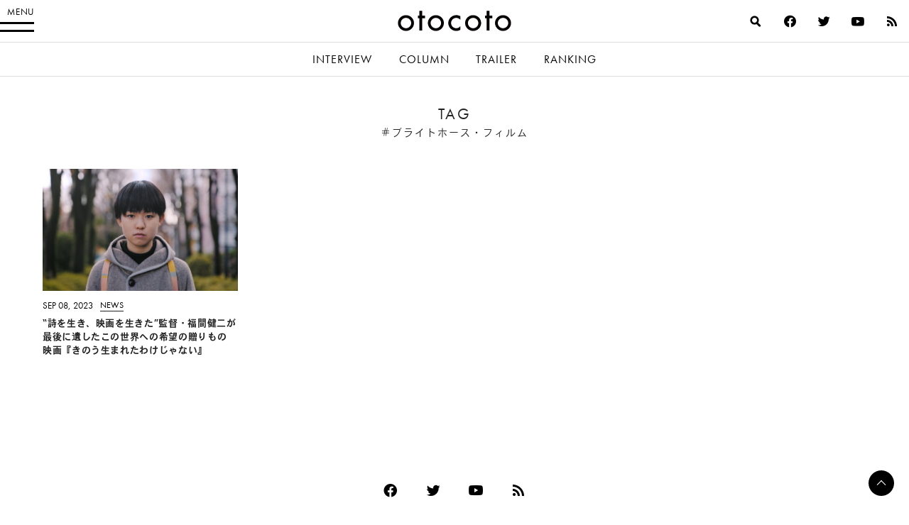

--- FILE ---
content_type: text/html; charset=UTF-8
request_url: https://otocoto.jp/tag/brlghthorsefilm_b/
body_size: 10663
content:
<!doctype html>
<html lang="ja" id="html" class="no-js">


<head>
    <meta charset="utf-8">

        <meta http-equiv="X-UA-Compatible" content="IE=edge">

    <title>ブライトホース・フィルム アーカイブ - otocoto | こだわりの映画エンタメサイト</title>

        <meta name="HandheldFriendly" content="True">
        <meta name="viewport" content="user-scalable=no, width=device-width, initial-scale=1, maximum-scale=1"/>

        <link rel="apple-touch-icon" href="https://otocoto.jp/wp-content/themes/otocoto03/library/images/apple-touch-icon.png">
    <link rel="icon" href="https://otocoto.jp/wp-content/themes/otocoto03/favicon.png">
    <!--[if IE]>
			<link rel="shortcut icon" href="https://otocoto.jp/wp-content/themes/otocoto03/favicon.ico">
		<![endif]-->
        <meta name="msapplication-TileColor" content="#ffffff">
    <meta name="msapplication-TileImage" content="https://otocoto.jp/wp-content/themes/otocoto03/library/images/win8-tile-icon.png">
    <meta name="theme-color" content="#ffffff">

    <link rel="pingback" href="https://otocoto.jp/xmlrpc.php">

    <script>
      document.documentElement.className =
        document.documentElement.className.replace("no-js","js");
      function isMobileDevice() {
        const mobileRegex = /Android|webOS|iPhone|iPad|iPod|BlackBerry|IEMobile|Opera Mini/i;
        return mobileRegex.test(navigator.userAgent);
      }
      var plfile = isMobileDevice() ? "/playlist_smt.m3u8" : "/playlist_pc.m3u8";
    </script>

    

    
        <meta name='robots' content='index, follow, max-image-preview:large, max-snippet:-1, max-video-preview:-1' />

	<!-- This site is optimized with the Yoast SEO plugin v23.1 - https://yoast.com/wordpress/plugins/seo/ -->
	<link rel="canonical" href="https://otocoto.jp/tag/brlghthorsefilm_b/" />
	<meta property="og:locale" content="ja_JP" />
	<meta property="og:type" content="article" />
	<meta property="og:title" content="ブライトホース・フィルム アーカイブ - otocoto | こだわりの映画エンタメサイト" />
	<meta property="og:url" content="https://otocoto.jp/tag/brlghthorsefilm_b/" />
	<meta property="og:site_name" content="otocoto | こだわりの映画エンタメサイト" />
	<meta name="twitter:card" content="summary_large_image" />
	<script type="application/ld+json" class="yoast-schema-graph">{"@context":"https://schema.org","@graph":[{"@type":"CollectionPage","@id":"https://otocoto.jp/tag/brlghthorsefilm_b/","url":"https://otocoto.jp/tag/brlghthorsefilm_b/","name":"ブライトホース・フィルム アーカイブ - otocoto | こだわりの映画エンタメサイト","isPartOf":{"@id":"https://otocoto.jp/#website"},"primaryImageOfPage":{"@id":"https://otocoto.jp/tag/brlghthorsefilm_b/#primaryimage"},"image":{"@id":"https://otocoto.jp/tag/brlghthorsefilm_b/#primaryimage"},"thumbnailUrl":"https://cdn.otocoto.jp/wp-content/uploads/2023/09/cdd84ea9765a3948183333106cb2f6d6-1.jpg","breadcrumb":{"@id":"https://otocoto.jp/tag/brlghthorsefilm_b/#breadcrumb"},"inLanguage":"ja"},{"@type":"ImageObject","inLanguage":"ja","@id":"https://otocoto.jp/tag/brlghthorsefilm_b/#primaryimage","url":"https://cdn.otocoto.jp/wp-content/uploads/2023/09/cdd84ea9765a3948183333106cb2f6d6-1.jpg","contentUrl":"https://cdn.otocoto.jp/wp-content/uploads/2023/09/cdd84ea9765a3948183333106cb2f6d6-1.jpg","width":1152,"height":768},{"@type":"BreadcrumbList","@id":"https://otocoto.jp/tag/brlghthorsefilm_b/#breadcrumb","itemListElement":[{"@type":"ListItem","position":1,"name":"Home","item":"https://otocoto.jp/"},{"@type":"ListItem","position":2,"name":"ブライトホース・フィルム"}]},{"@type":"WebSite","@id":"https://otocoto.jp/#website","url":"https://otocoto.jp/","name":"otocoto | こだわりの映画エンタメサイト","description":"otocoto(オトコト)は、こだわりのある&quot;大人のための映画エンタメ&quot;メディアです。","potentialAction":[{"@type":"SearchAction","target":{"@type":"EntryPoint","urlTemplate":"https://otocoto.jp/?s={search_term_string}"},"query-input":"required name=search_term_string"}],"inLanguage":"ja"}]}</script>
	<!-- / Yoast SEO plugin. -->


<link rel='dns-prefetch' href='//ajax.googleapis.com' />
<link rel="alternate" type="application/rss+xml" title="otocoto | こだわりの映画エンタメサイト &raquo; フィード" href="https://otocoto.jp/feed/" />
<link rel="alternate" type="application/rss+xml" title="otocoto | こだわりの映画エンタメサイト &raquo; コメントフィード" href="https://otocoto.jp/comments/feed/" />
<link rel="alternate" type="application/rss+xml" title="otocoto | こだわりの映画エンタメサイト &raquo; ブライトホース・フィルム タグのフィード" href="https://otocoto.jp/tag/brlghthorsefilm_b/feed/" />
<link rel='stylesheet' id='wp-block-library-css' href='https://otocoto.jp/wp-includes/css/dist/block-library/style.min.css' type='text/css' media='all' />
<style id='cgb-conversation-block-style-inline-css' type='text/css'>


</style>
<style id='cgb-conversation-content-block-style-inline-css' type='text/css'>


</style>
<style id='cgb-info-block-style-inline-css' type='text/css'>
.wp-block-cgb-info-block{border:.25rem solid #292929;border-left:0;border-right:0;margin-bottom:2.2rem;padding:1rem 0}.wp-block-cgb-info-block .wpb-info-block-title{font-size:1.5625rem;font-weight:700;width:100%}.wp-block-cgb-info-block .wpb-info-inner{display:flex;flex-wrap:wrap;justify-content:space-between;margin:1rem 0 0}.wp-block-cgb-info-block .wpb-info-image{line-height:1;width:35%}.wp-block-cgb-info-block .wpb-info-image .editor-block-list__layout,.wp-block-cgb-info-block .wpb-info-image img{margin:0}.wp-block-cgb-info-block .wpb-info-image .editor-block-list__block-edit{margin-top:0}.wp-block-cgb-info-block .wpb-info-content-wrapper{width:61%}.wp-block-cgb-info-block .wpb-info-title{font-size:1.0625rem;font-weight:700;margin-bottom:1rem}.wp-block-cgb-info-block .wpb-info-content p{font-size:.8125rem}

</style>
<style id='cgb-info-content-block-style-inline-css' type='text/css'>


</style>
<style id='cgb-info-image-block-style-inline-css' type='text/css'>


</style>
<style id='cgb-info-multiple-block-style-inline-css' type='text/css'>
.wp-block-cgb-info-multiple-block{border:.25rem solid #292929;border-left:0;border-right:0;margin-bottom:2.2rem;padding:1rem 0}.wp-block-cgb-info-multiple-block .wp-block-cgb-info-block{border:0;margin-bottom:0;padding:0}

</style>
<style id='cgb-lede-block-style-inline-css' type='text/css'>


</style>
<style id='acf-slider-gallery-style-inline-css' type='text/css'>
.wp-block-slider-gallery{position:relative;margin:3rem 0}.wp-block-slider-gallery .swiper-slide{position:relative;margin:0}.wp-block-slider-gallery .swiper-slide:before{content:"";padding-top:100%;display:block}.wp-block-slider-gallery .swiper-slide>a,.wp-block-slider-gallery .swiper-slide>div{position:absolute;width:100%;height:100%;top:0;left:0}.wp-block-slider-gallery .swiper-slide img{display:block;width:100%;height:100%;-o-object-fit:cover;object-fit:cover;margin:0}.wp-block-slider-gallery .swiper-controls{display:-webkit-box;display:-ms-flexbox;display:flex;-webkit-box-pack:justify;-ms-flex-pack:justify;justify-content:space-between;-webkit-box-align:center;-ms-flex-align:center;align-items:center;max-width:240px;margin:0 auto;padding:8px 0}.wp-block-slider-gallery .swiper-pagination{position:static;font-weight:700;font-family:futura-pt,heisei-kaku-gothic-std,"游ゴシック","Yu Gothic","游ゴシック体","YuGothic","Helvetica Neue",Helvetica,Arial,"ヒラギノ角ゴ ProN W3","ヒラギノ角ゴ Pro W3","Hiragino Kaku Gothic Pro","メイリオ",Meiryo,Osaka,"ＭＳ Ｐゴシック","MS PGothic",sans-serif,heisei-kaku-gothic-std,"游ゴシック","Yu Gothic","游ゴシック体","YuGothic","Helvetica Neue",Helvetica,Arial,"ヒラギノ角ゴ ProN W3","ヒラギノ角ゴ Pro W3","Hiragino Kaku Gothic Pro","メイリオ",Meiryo,Osaka,"ＭＳ Ｐゴシック","MS PGothic",sans-serif;-webkit-font-smoothing:antialiased;-moz-osx-font-smoothing:grayscale;font-size:14px;letter-spacing:.06em}.wp-block-slider-gallery .swiper-pagination span{padding:0 4px}.wp-block-slider-gallery .swiper-button-next,.wp-block-slider-gallery .swiper-button-prev{position:relative;top:auto;left:auto;right:auto;width:3rem;height:3rem;min-width:3rem;cursor:pointer;outline:none;z-index:1;margin:0;-webkit-transition:opacity .5s ease;transition:opacity .5s ease;background:0}.wp-block-slider-gallery .swiper-button-next:after,.wp-block-slider-gallery .swiper-button-prev:after{content:"";position:absolute;width:.625rem;height:.625rem;display:block;border:.125rem solid #000;top:50%}.wp-block-slider-gallery .swiper-button-next:hover,.wp-block-slider-gallery .swiper-button-prev:hover{opacity:.5}.wp-block-slider-gallery .swiper-button-next.swiper-button-disabled,.wp-block-slider-gallery .swiper-button-prev.swiper-button-disabled{opacity:.25}.wp-block-slider-gallery .swiper-button-prev{left:0}.wp-block-slider-gallery .swiper-button-prev:after{-webkit-transform:translateY(-50%) rotate(-45deg);transform:translateY(-50%) rotate(-45deg);border-right:0;border-bottom:0;left:1rem}.wp-block-slider-gallery .swiper-button-next{right:0}.wp-block-slider-gallery .swiper-button-next:after{-webkit-transform:translateY(-50%) rotate(45deg);transform:translateY(-50%) rotate(45deg);border-left:0;border-bottom:0;right:1rem}.wp-block-slider-gallery.aspect-ratio-1-1 .swiper-slide:before{padding-top:100%}.wp-block-slider-gallery.aspect-ratio-3-2 .swiper-slide:before{padding-top:66.666%}.wp-block-slider-gallery.aspect-ratio-16-9 .swiper-slide:before{padding-top:56.25%}.wp-block-slider-gallery figcaption{background:-webkit-gradient(linear, left bottom, left top, from(rgba(0, 0, 0, 0.7)), color-stop(50%, rgba(0, 0, 0, 0.3)), to(transparent));background:linear-gradient(0deg, rgba(0, 0, 0, 0.7), rgba(0, 0, 0, 0.3) 50%, transparent);bottom:0;color:#fff;font-size:12px;line-height:1.3;left:0;max-height:60%;overflow:auto;padding:18px 8px 6px;position:absolute;text-align:center;width:100%;-webkit-box-sizing:border-box;box-sizing:border-box}.wp-block-slider-gallery .no-contents{background-color:#f4f4f4;display:-webkit-box;display:-ms-flexbox;display:flex;-webkit-box-align:center;-ms-flex-align:center;align-items:center;-webkit-box-pack:center;-ms-flex-pack:center;justify-content:center;padding:30px;font-size:13px}.wp-block-slider-gallery .no-contents div{text-align:left}.wp-block-slider-gallery.is-preview .swiper-wrapper{pointer-events:none}

</style>
<style id='acf-selected-posts-style-inline-css' type='text/css'>
.wp-block-selected-posts{margin:0 0 2.625rem 0}.wp-block-selected-posts .post-list-selected .post-list-item{display:block;margin:0 0 40px;text-decoration:none}.wp-block-selected-posts .post-list-selected .post-list-item .post-image{display:block;position:relative;overflow:hidden;-webkit-user-select:none;-moz-user-select:none;-ms-user-select:none;user-select:none;-webkit-tap-highlight-color:rgba(0,0,0,.1)}.wp-block-selected-posts .post-list-selected .post-list-item .post-image:after{content:" ";display:block;padding-top:62.5%}.wp-block-selected-posts .post-list-selected .post-list-item .post-image img{height:100%;width:100%;display:block;margin:0;position:absolute;top:0;left:0;background:#e1e1e1;-webkit-transition:-webkit-transform 1s ease;transition:-webkit-transform 1s ease;transition:transform 1s ease;transition:transform 1s ease, -webkit-transform 1s ease;-webkit-transform-origin:0 0;transform-origin:0 0}.wp-block-selected-posts .post-list-selected .post-list-item .post-image img.img-contain{-o-object-fit:contain;object-fit:contain}.wp-block-selected-posts .post-list-selected .post-list-item .post-image img.img-cover{-o-object-fit:cover;object-fit:cover}.wp-block-selected-posts .post-list-selected .post-list-item .post-info{padding-top:15px}.wp-block-selected-posts .post-list-selected .post-list-item .post-info .infoheader{margin-bottom:10px;line-height:1}.wp-block-selected-posts .post-list-selected .post-list-item .post-info .infoheader .posttype{color:#000;text-transform:uppercase;display:inline-block;vertical-align:text-bottom;font-weight:400;font-family:futura-pt,heisei-kaku-gothic-std,"游ゴシック","Yu Gothic","游ゴシック体","YuGothic","Helvetica Neue",Helvetica,Arial,"ヒラギノ角ゴ ProN W3","ヒラギノ角ゴ Pro W3","Hiragino Kaku Gothic Pro","メイリオ",Meiryo,Osaka,"ＭＳ Ｐゴシック","MS PGothic",sans-serif,heisei-kaku-gothic-std,"游ゴシック","Yu Gothic","游ゴシック体","YuGothic","Helvetica Neue",Helvetica,Arial,"ヒラギノ角ゴ ProN W3","ヒラギノ角ゴ Pro W3","Hiragino Kaku Gothic Pro","メイリオ",Meiryo,Osaka,"ＭＳ Ｐゴシック","MS PGothic",sans-serif;-webkit-font-smoothing:antialiased;-moz-osx-font-smoothing:grayscale;font-size:12px;position:relative;-webkit-transition:color .4s ease;transition:color .4s ease}.wp-block-selected-posts .post-list-selected .post-list-item .post-info .infoheader .posttype:after{content:"";display:block;position:absolute;bottom:-3px;height:1px;width:100%;background:#232323}.wp-block-selected-posts .post-list-selected .post-list-item .post-info .title{font-size:15px;line-height:1.8;margin:0 0 20px}.wp-block-selected-posts .list-link-block{display:-webkit-box;display:-ms-flexbox;display:flex;-webkit-box-pack:center;-ms-flex-pack:center;justify-content:center;padding:10px 0 30px}.wp-block-selected-posts .list-link{display:inline-block;font-size:14px;font-weight:700;font-family:heisei-kaku-gothic-std,"游ゴシック","Yu Gothic","游ゴシック体","YuGothic","Helvetica Neue",Helvetica,Arial,"ヒラギノ角ゴ ProN W3","ヒラギノ角ゴ Pro W3","Hiragino Kaku Gothic Pro","メイリオ",Meiryo,Osaka,"ＭＳ Ｐゴシック","MS PGothic",sans-serif;-webkit-font-smoothing:antialiased;-moz-osx-font-smoothing:grayscale;padding:0 15px 15px;border-bottom:1px solid;text-decoration:none}.wp-block-selected-posts .no-contents{background-color:#f4f4f4;display:-webkit-box;display:-ms-flexbox;display:flex;-webkit-box-align:center;-ms-flex-align:center;align-items:center;-webkit-box-pack:center;-ms-flex-pack:center;justify-content:center;padding:30px;font-size:13px}.wp-block-selected-posts .no-contents div{text-align:left}@media only screen and (min-width: 481px){.wp-block-selected-posts .post-list-selected .post-list-item{display:-webkit-box;display:-ms-flexbox;display:flex;-webkit-box-pack:justify;-ms-flex-pack:justify;justify-content:space-between;-webkit-box-align:start;-ms-flex-align:start;align-items:flex-start;margin:0 0 40px}.wp-block-selected-posts .post-list-selected .post-list-item .post-image{width:45%}.wp-block-selected-posts .post-list-selected .post-list-item .post-info{width:50%;display:-webkit-box;display:-ms-flexbox;display:flex;-webkit-box-orient:vertical;-webkit-box-direction:normal;-ms-flex-direction:column;flex-direction:column;-webkit-box-pack:center;-ms-flex-pack:center;justify-content:center;-ms-flex-item-align:stretch;align-self:stretch;padding-top:0}}@media only screen and (min-width: 769px){.wp-block-selected-posts .post-list-selected .post-list-item .post-image{width:45%}.wp-block-selected-posts .post-list-selected .post-list-item .post-info{width:50%;display:-webkit-box;display:-ms-flexbox;display:flex;-webkit-box-orient:vertical;-webkit-box-direction:normal;-ms-flex-direction:column;flex-direction:column;-webkit-box-pack:center;-ms-flex-pack:center;justify-content:center;-ms-flex-item-align:stretch;align-self:stretch}.wp-block-selected-posts .post-list-selected .post-list-item .post-info .title{font-size:17px}.wp-block-selected-posts .list-link-block{padding:20px 0 60px}.wp-block-selected-posts .list-link{font-size:16px}}@media only screen and (min-width: 900px){.wp-block-selected-posts{margin:0 0 3rem 0}}

</style>
<style id='acf-full-page-section-style-inline-css' type='text/css'>
.wp-block-full-page-section .media{position:relative;padding-top:66.6%}.wp-block-full-page-section .media .media-image{position:absolute;top:0;left:0;width:100%;height:100%;-o-object-fit:cover;object-fit:cover;margin:0}.wp-block-full-page-section .media .video-wrapper{width:100%;display:-webkit-box;display:-ms-flexbox;display:flex;-webkit-box-align:center;-ms-flex-align:center;align-items:center;-webkit-box-pack:center;-ms-flex-pack:center;justify-content:center;max-width:1200px;margin:0 auto}.wp-block-full-page-section .media .video-cover{position:absolute;top:0;left:0;width:100%;height:100%;display:-webkit-box;display:-ms-flexbox;display:flex;-webkit-box-align:center;-ms-flex-align:center;align-items:center;-webkit-box-pack:center;-ms-flex-pack:center;justify-content:center}.wp-block-full-page-section .media .loading{color:#fff;font-size:12px;line-height:1;letter-spacing:.1em}.wp-block-full-page-section .media-video{padding:0;display:-webkit-box;display:-ms-flexbox;display:flex;-ms-flex-item-align:center;align-self:center;-webkit-box-pack:center;-ms-flex-pack:center;justify-content:center}.wp-block-full-page-section .title-block{position:absolute;top:50%;left:4vw;color:#fff;width:100%;-webkit-box-sizing:border-box;box-sizing:border-box}.wp-block-full-page-section .title-block h2{margin:0;line-height:1.5}.wp-block-full-page-section .title-block.left_center{-webkit-transform:translate(0, -50%);transform:translate(0, -50%)}.wp-block-full-page-section .title-block.left_bottom{-webkit-transform:translate(0, -100%);transform:translate(0, -100%)}.wp-block-full-page-section .title-block.right_top{-webkit-transform:translate(-100%, 0);transform:translate(-100%, 0);text-align:right}.wp-block-full-page-section .title-block.right_center{-webkit-transform:translate(-100%, -50%);transform:translate(-100%, -50%);text-align:right}.wp-block-full-page-section .title-block.right_bottom{-webkit-transform:translate(-100%, -100%);transform:translate(-100%, -100%);text-align:right}.wp-block-full-page-section .section-content{padding:20px;margin:0 auto;-webkit-box-sizing:border-box;box-sizing:border-box}.wp-block-full-page-section .section-content.thin{max-width:800px}.wp-block-full-page-section .section-content.normal{max-width:920px}.wp-block-full-page-section .section-content.wide{max-width:1320px}.wp-block-full-page-section .section-content .wp-block-columns{margin-bottom:0}.wp-block-full-page-section .no-contents{background-color:#f4f4f4;display:-webkit-box;display:-ms-flexbox;display:flex;-webkit-box-align:center;-ms-flex-align:center;align-items:center;-webkit-box-pack:center;-ms-flex-pack:center;justify-content:center;padding:30px;font-size:13px}.wp-block-full-page-section .no-contents div{text-align:left}@media only screen and (max-width: 768px){.wp-block-full-page-section .title-block{position:static;padding:20px;-webkit-transform:none !important;transform:none !important}}@media only screen and (min-width: 769px){.wp-block-full-page-section .acf-innerblocks-container{margin-top:1.5rem}.wp-block-full-page-section .media-video{padding:20px}}@media only screen and (min-width: 1024px){.wp-block-full-page-section .section-content{padding:40px 60px}}

</style>
<style id='classic-theme-styles-inline-css' type='text/css'>
/*! This file is auto-generated */
.wp-block-button__link{color:#fff;background-color:#32373c;border-radius:9999px;box-shadow:none;text-decoration:none;padding:calc(.667em + 2px) calc(1.333em + 2px);font-size:1.125em}.wp-block-file__button{background:#32373c;color:#fff;text-decoration:none}
</style>
<style id='global-styles-inline-css' type='text/css'>
body{--wp--preset--color--black: #000000;--wp--preset--color--cyan-bluish-gray: #abb8c3;--wp--preset--color--white: #ffffff;--wp--preset--color--pale-pink: #f78da7;--wp--preset--color--vivid-red: #cf2e2e;--wp--preset--color--luminous-vivid-orange: #ff6900;--wp--preset--color--luminous-vivid-amber: #fcb900;--wp--preset--color--light-green-cyan: #7bdcb5;--wp--preset--color--vivid-green-cyan: #00d084;--wp--preset--color--pale-cyan-blue: #8ed1fc;--wp--preset--color--vivid-cyan-blue: #0693e3;--wp--preset--color--vivid-purple: #9b51e0;--wp--preset--gradient--vivid-cyan-blue-to-vivid-purple: linear-gradient(135deg,rgba(6,147,227,1) 0%,rgb(155,81,224) 100%);--wp--preset--gradient--light-green-cyan-to-vivid-green-cyan: linear-gradient(135deg,rgb(122,220,180) 0%,rgb(0,208,130) 100%);--wp--preset--gradient--luminous-vivid-amber-to-luminous-vivid-orange: linear-gradient(135deg,rgba(252,185,0,1) 0%,rgba(255,105,0,1) 100%);--wp--preset--gradient--luminous-vivid-orange-to-vivid-red: linear-gradient(135deg,rgba(255,105,0,1) 0%,rgb(207,46,46) 100%);--wp--preset--gradient--very-light-gray-to-cyan-bluish-gray: linear-gradient(135deg,rgb(238,238,238) 0%,rgb(169,184,195) 100%);--wp--preset--gradient--cool-to-warm-spectrum: linear-gradient(135deg,rgb(74,234,220) 0%,rgb(151,120,209) 20%,rgb(207,42,186) 40%,rgb(238,44,130) 60%,rgb(251,105,98) 80%,rgb(254,248,76) 100%);--wp--preset--gradient--blush-light-purple: linear-gradient(135deg,rgb(255,206,236) 0%,rgb(152,150,240) 100%);--wp--preset--gradient--blush-bordeaux: linear-gradient(135deg,rgb(254,205,165) 0%,rgb(254,45,45) 50%,rgb(107,0,62) 100%);--wp--preset--gradient--luminous-dusk: linear-gradient(135deg,rgb(255,203,112) 0%,rgb(199,81,192) 50%,rgb(65,88,208) 100%);--wp--preset--gradient--pale-ocean: linear-gradient(135deg,rgb(255,245,203) 0%,rgb(182,227,212) 50%,rgb(51,167,181) 100%);--wp--preset--gradient--electric-grass: linear-gradient(135deg,rgb(202,248,128) 0%,rgb(113,206,126) 100%);--wp--preset--gradient--midnight: linear-gradient(135deg,rgb(2,3,129) 0%,rgb(40,116,252) 100%);--wp--preset--font-size--small: 13px;--wp--preset--font-size--medium: 20px;--wp--preset--font-size--large: 36px;--wp--preset--font-size--x-large: 42px;--wp--preset--spacing--20: 0.44rem;--wp--preset--spacing--30: 0.67rem;--wp--preset--spacing--40: 1rem;--wp--preset--spacing--50: 1.5rem;--wp--preset--spacing--60: 2.25rem;--wp--preset--spacing--70: 3.38rem;--wp--preset--spacing--80: 5.06rem;--wp--preset--shadow--natural: 6px 6px 9px rgba(0, 0, 0, 0.2);--wp--preset--shadow--deep: 12px 12px 50px rgba(0, 0, 0, 0.4);--wp--preset--shadow--sharp: 6px 6px 0px rgba(0, 0, 0, 0.2);--wp--preset--shadow--outlined: 6px 6px 0px -3px rgba(255, 255, 255, 1), 6px 6px rgba(0, 0, 0, 1);--wp--preset--shadow--crisp: 6px 6px 0px rgba(0, 0, 0, 1);}:where(.is-layout-flex){gap: 0.5em;}:where(.is-layout-grid){gap: 0.5em;}body .is-layout-flex{display: flex;}body .is-layout-flex{flex-wrap: wrap;align-items: center;}body .is-layout-flex > *{margin: 0;}body .is-layout-grid{display: grid;}body .is-layout-grid > *{margin: 0;}:where(.wp-block-columns.is-layout-flex){gap: 2em;}:where(.wp-block-columns.is-layout-grid){gap: 2em;}:where(.wp-block-post-template.is-layout-flex){gap: 1.25em;}:where(.wp-block-post-template.is-layout-grid){gap: 1.25em;}.has-black-color{color: var(--wp--preset--color--black) !important;}.has-cyan-bluish-gray-color{color: var(--wp--preset--color--cyan-bluish-gray) !important;}.has-white-color{color: var(--wp--preset--color--white) !important;}.has-pale-pink-color{color: var(--wp--preset--color--pale-pink) !important;}.has-vivid-red-color{color: var(--wp--preset--color--vivid-red) !important;}.has-luminous-vivid-orange-color{color: var(--wp--preset--color--luminous-vivid-orange) !important;}.has-luminous-vivid-amber-color{color: var(--wp--preset--color--luminous-vivid-amber) !important;}.has-light-green-cyan-color{color: var(--wp--preset--color--light-green-cyan) !important;}.has-vivid-green-cyan-color{color: var(--wp--preset--color--vivid-green-cyan) !important;}.has-pale-cyan-blue-color{color: var(--wp--preset--color--pale-cyan-blue) !important;}.has-vivid-cyan-blue-color{color: var(--wp--preset--color--vivid-cyan-blue) !important;}.has-vivid-purple-color{color: var(--wp--preset--color--vivid-purple) !important;}.has-black-background-color{background-color: var(--wp--preset--color--black) !important;}.has-cyan-bluish-gray-background-color{background-color: var(--wp--preset--color--cyan-bluish-gray) !important;}.has-white-background-color{background-color: var(--wp--preset--color--white) !important;}.has-pale-pink-background-color{background-color: var(--wp--preset--color--pale-pink) !important;}.has-vivid-red-background-color{background-color: var(--wp--preset--color--vivid-red) !important;}.has-luminous-vivid-orange-background-color{background-color: var(--wp--preset--color--luminous-vivid-orange) !important;}.has-luminous-vivid-amber-background-color{background-color: var(--wp--preset--color--luminous-vivid-amber) !important;}.has-light-green-cyan-background-color{background-color: var(--wp--preset--color--light-green-cyan) !important;}.has-vivid-green-cyan-background-color{background-color: var(--wp--preset--color--vivid-green-cyan) !important;}.has-pale-cyan-blue-background-color{background-color: var(--wp--preset--color--pale-cyan-blue) !important;}.has-vivid-cyan-blue-background-color{background-color: var(--wp--preset--color--vivid-cyan-blue) !important;}.has-vivid-purple-background-color{background-color: var(--wp--preset--color--vivid-purple) !important;}.has-black-border-color{border-color: var(--wp--preset--color--black) !important;}.has-cyan-bluish-gray-border-color{border-color: var(--wp--preset--color--cyan-bluish-gray) !important;}.has-white-border-color{border-color: var(--wp--preset--color--white) !important;}.has-pale-pink-border-color{border-color: var(--wp--preset--color--pale-pink) !important;}.has-vivid-red-border-color{border-color: var(--wp--preset--color--vivid-red) !important;}.has-luminous-vivid-orange-border-color{border-color: var(--wp--preset--color--luminous-vivid-orange) !important;}.has-luminous-vivid-amber-border-color{border-color: var(--wp--preset--color--luminous-vivid-amber) !important;}.has-light-green-cyan-border-color{border-color: var(--wp--preset--color--light-green-cyan) !important;}.has-vivid-green-cyan-border-color{border-color: var(--wp--preset--color--vivid-green-cyan) !important;}.has-pale-cyan-blue-border-color{border-color: var(--wp--preset--color--pale-cyan-blue) !important;}.has-vivid-cyan-blue-border-color{border-color: var(--wp--preset--color--vivid-cyan-blue) !important;}.has-vivid-purple-border-color{border-color: var(--wp--preset--color--vivid-purple) !important;}.has-vivid-cyan-blue-to-vivid-purple-gradient-background{background: var(--wp--preset--gradient--vivid-cyan-blue-to-vivid-purple) !important;}.has-light-green-cyan-to-vivid-green-cyan-gradient-background{background: var(--wp--preset--gradient--light-green-cyan-to-vivid-green-cyan) !important;}.has-luminous-vivid-amber-to-luminous-vivid-orange-gradient-background{background: var(--wp--preset--gradient--luminous-vivid-amber-to-luminous-vivid-orange) !important;}.has-luminous-vivid-orange-to-vivid-red-gradient-background{background: var(--wp--preset--gradient--luminous-vivid-orange-to-vivid-red) !important;}.has-very-light-gray-to-cyan-bluish-gray-gradient-background{background: var(--wp--preset--gradient--very-light-gray-to-cyan-bluish-gray) !important;}.has-cool-to-warm-spectrum-gradient-background{background: var(--wp--preset--gradient--cool-to-warm-spectrum) !important;}.has-blush-light-purple-gradient-background{background: var(--wp--preset--gradient--blush-light-purple) !important;}.has-blush-bordeaux-gradient-background{background: var(--wp--preset--gradient--blush-bordeaux) !important;}.has-luminous-dusk-gradient-background{background: var(--wp--preset--gradient--luminous-dusk) !important;}.has-pale-ocean-gradient-background{background: var(--wp--preset--gradient--pale-ocean) !important;}.has-electric-grass-gradient-background{background: var(--wp--preset--gradient--electric-grass) !important;}.has-midnight-gradient-background{background: var(--wp--preset--gradient--midnight) !important;}.has-small-font-size{font-size: var(--wp--preset--font-size--small) !important;}.has-medium-font-size{font-size: var(--wp--preset--font-size--medium) !important;}.has-large-font-size{font-size: var(--wp--preset--font-size--large) !important;}.has-x-large-font-size{font-size: var(--wp--preset--font-size--x-large) !important;}
.wp-block-navigation a:where(:not(.wp-element-button)){color: inherit;}
:where(.wp-block-post-template.is-layout-flex){gap: 1.25em;}:where(.wp-block-post-template.is-layout-grid){gap: 1.25em;}
:where(.wp-block-columns.is-layout-flex){gap: 2em;}:where(.wp-block-columns.is-layout-grid){gap: 2em;}
.wp-block-pullquote{font-size: 1.5em;line-height: 1.6;}
</style>
<link rel='stylesheet' id='arve-main-css' href='https://otocoto.jp/wp-content/plugins/advanced-responsive-video-embedder/build/main.css?ver=70807f607880d07700da' type='text/css' media='all' />
<link rel='stylesheet' id='contact-form-7-css' href='https://otocoto.jp/wp-content/plugins/contact-form-7/includes/css/styles.css?ver=5.9.8' type='text/css' media='all' />
<link rel='stylesheet' id='toc-screen-css' href='https://otocoto.jp/wp-content/plugins/table-of-contents-plus/screen.min.css?ver=2406' type='text/css' media='all' />
<link rel='stylesheet' id='bones-stylesheet-css' href='https://otocoto.jp/wp-content/themes/otocoto03/dist/main.css?ver=20240726' type='text/css' media='all' />
<script type="text/javascript" src="//ajax.googleapis.com/ajax/libs/jquery/3.6.0/jquery.min.js?ver=3.6.0" id="jquery-js"></script>
<script type="text/javascript" src="https://otocoto.jp/wp-includes/js/jquery/jquery-migrate.min.js?ver=3.4.1" id="jquery-migrate-js"></script>
<script type="text/javascript" src="https://otocoto.jp/wp-content/themes/otocoto03/library/js/libs/jquery.biggerlink.min.js" id="biggerlinkjs-js"></script>
<script type="text/javascript" src="https://otocoto.jp/wp-content/themes/otocoto03/library/js/libs/imgLiquid-min.js" id="imgliquidjs-js"></script>
<script type="text/javascript" src="https://otocoto.jp/wp-content/themes/otocoto03/library/js/libs/jquery.detectfontmod.js" id="detectfontjs-js"></script>
<script type="text/javascript" src="https://otocoto.jp/wp-content/plugins/advanced-custom-fields-pro/assets/build/js/acf.min.js?ver=6.3.4" id="acf-js"></script>
<script type="text/javascript" src="https://otocoto.jp/wp-content/themes/otocoto03/dist/blocks/slider-gallery/main.bundle.js?ver=202302241" id="slider-gallery-block-js"></script>
<script async="async" type="text/javascript" src="https://otocoto.jp/wp-content/plugins/advanced-responsive-video-embedder/build/main.js?ver=70807f607880d07700da" id="arve-main-js"></script>
<link rel="https://api.w.org/" href="https://otocoto.jp/wp-json/" /><link rel="alternate" type="application/json" href="https://otocoto.jp/wp-json/wp/v2/tags/6176" /><link rel="icon" href="https://cdn.otocoto.jp/wp-content/uploads/2023/01/cropped-favicon2-32x32.png" sizes="32x32" />
<link rel="icon" href="https://cdn.otocoto.jp/wp-content/uploads/2023/01/cropped-favicon2-192x192.png" sizes="192x192" />
<link rel="apple-touch-icon" href="https://cdn.otocoto.jp/wp-content/uploads/2023/01/cropped-favicon2-180x180.png" />
<meta name="msapplication-TileImage" content="https://cdn.otocoto.jp/wp-content/uploads/2023/01/cropped-favicon2-270x270.png" />
    
            <!-- Google tag (gtag.js) -->
<script async src="https://www.googletagmanager.com/gtag/js?id=G-10E52WMT0X"></script>
<script>
  window.dataLayer = window.dataLayer || [];
  function gtag(){dataLayer.push(arguments);}
  gtag('js', new Date());

    gtag('config', 'G-10E52WMT0X');
  </script>
    
    
        <script data-ad-client="ca-pub-7547762139624617" async
            src="https://pagead2.googlesyndication.com/pagead/js/adsbygoogle.js"></script>
    
    <!-- adobe fonts -->
    <script>
      (function(d) {
        var config = {
            kitId: 'ryh4dez',
            scriptTimeout: 3000,
            async: true
          },
          h=d.documentElement,t=setTimeout(function(){h.className=h.className.replace(/\bwf-loading\b/g,"")+" wf-inactive";},config.scriptTimeout),tk=d.createElement("script"),f=false,s=d.getElementsByTagName("script")[0],a;h.className+=" wf-loading";tk.src='https://use.typekit.net/'+config.kitId+'.js';tk.async=true;tk.onload=tk.onreadystatechange=function(){a=this.readyState;if(f||a&&a!="complete"&&a!="loaded")return;f=true;clearTimeout(t);try{Typekit.load(config)}catch(e){}};s.parentNode.insertBefore(tk,s)
      })(document);
    </script>

    <!-- google fonts -->
    <link href="https://fonts.googleapis.com/css?family=Montserrat:400,700" rel="stylesheet">

    
    <script>
                var sharebaseurl = "https://otocoto.jp/tag/brlghthorsefilm_b/";
    </script>
</head>

<body class="archive tag tag-brlghthorsefilm_b tag-6176" itemscope itemtype="http://schema.org/WebPage" id="pagetop">


<div id="container">

            <div id="fb-root"></div>
        <script async defer crossorigin="anonymous" src="https://connect.facebook.net/ja_JP/sdk.js#xfbml=1&version=v6.0&appId=553226548220304&autoLogAppEvents=1"></script>
    
    
    <header id="header" class="header" role="banner" itemscope itemtype="http://schema.org/WPHeader">

        <div id="inner-header" class="cf">
            <a class="togglebutton" href="#sidemenu">
                <div class="hamburger">
                    <span class="text">MENU</span>
                    <span class="line"></span>
                    <span class="line"></span>
                </div>
            </a>

            <div class="header-main">
                <a id="logo" class="" href="https://otocoto.jp" rel="nofollow">
                                        <img src="https://otocoto.jp/wp-content/themes/otocoto03/library/images/logo.svg" alt="otocoto | こだわりの映画エンタメサイト" />
                                    </a>


                
                <div class="header-toolbar">

                    
                    <div class="toolbar-box toolbar-right">
                        <ul class="tools">
                            <li>
                                <a href="#" class="btn-header-search">
                                    <span class="icon icon-search"></span>
                                </a>
                            </li>
                        </ul>
                        <ul class="snslinks">
                            <li class="snslink_item snsbtn_fb">
                                <a href="https://www.facebook.com/otoCotoWEB/" target="_blank" rel="noopener">
                                    <span class="icon icon-facebook"></span>
                                </a>
                            </li>
                            <li class="snslink_item snsbtn_tw">
                                <a href="https://twitter.com/otocoto" target="_blank" rel="noopener">
                                    <span class="icon icon-twitter"></span>
                                </a>
                            </li>
                            <li class="snslink_item snsbtn_yt">
                                <a href="https://www.youtube.com/channel/UCPa73uA9bj4ZHW3dqqNaW1g" target="_blank" rel="noopener">
                                    <span class="icon icon-youtube"></span>
                                </a>
                            </li>
                            <li class="snslink_item snsbtn_rss">
                                <a href="https://otocoto.jp/feed/" target="_blank">
                                    <span class="icon icon-rss"></span>
                                </a>
                            </li>
                        </ul>
                    </div>

                </div>
            </div>


            <div class="subheader" id="subheader">
                <nav id="header-menu" class="header-menu" role="navigation" itemscope itemtype="http://schema.org/SiteNavigationElement">
                    <ul class="menu-list cf">
                                                <li class="menu-interview">
                            <a href="https://otocoto.jp/interview/">
                                <span class="menu-text">INTERVIEW</span></a>
                        </li>
                                                                        <li class="menu-column">
                            <a href="https://otocoto.jp/column/">
                                <span class="menu-text">COLUMN</span></a>
                        </li>
                                                                        <li class="menu-trailer">
                            <a href="https://otocoto.jp/movie-trailer/">
                                <span class="menu-text">TRAILER</span>
                            </a>
                        </li>
                        <li class="menu-ranking has-submenu">
                            <span>
                                <span class="menu-text">RANKING</span>
                            </span>
                            <ul class="submenu">
                                                                <li>
                                    <a href="https://otocoto.jp/access-ranking">アクセスランキング</a>
                                </li>
                                                                <li>
                                    <a href="https://otocoto.jp/box-office-ranking">映画動員数ランキング</a>
                                </li>
                                <li>
                                    <a href="https://otocoto.jp/svod-ranking">配信視聴数ランキング</a>
                                </li>
                            </ul>
                        </li>
                    </ul>
                </nav>
            </div>


            <nav id="sidemenu" class="sidemenu mainmenu hidden" role="navigation" itemscope itemtype="http://schema.org/SiteNavigationElement">
                <div id="sidemenu-inner">
                    <div class="header-search-mobile">
                        <form role="search" method="get" class="searchform" action="https://otocoto.jp/">
    <div>
                <input type="search" class="s" name="s" value="" />

        <button type="submit" class="searchsubmit" ><span class="icon icon-search" title="search"></span></button>
    </div>
</form>                    </div>
                    <ul class="menulist cf">
                                                    <li class="menu-interview">
                                <a href="https://otocoto.jp/interview/">
                                    interview                                </a>
                                                            </li>

                                                        <li class="menu-column">
                                <a href="https://otocoto.jp/column/">
                                    column                                </a>
                                                            </li>

                                                        <li class="menu-news">
                                <a href="https://otocoto.jp/news/">
                                    news                                </a>
                                                            </li>

                                                    <li class="menu-trailer">
                            <a href="https://otocoto.jp/movie-trailer/">
                                TRAILER
                            </a>
                        </li>
                        <li class="menu-ranking">
                            <span>
                                RANKING
                            </span>
                            <ul class="submenu">
                                                                <li>
                                    <a href="https://otocoto.jp/access-ranking/">アクセスランキング</a>
                                </li>
                                                                <li>
                                    <a href="https://otocoto.jp/box-office-ranking/">映画動員数ランキング</a>
                                </li>
                                <li>
                                    <a href="https://otocoto.jp/svod-ranking/">配信視聴数ランキング</a>
                                </li>
                            </ul>
                        </li>
                    </ul>
                                            <ul class="about-block">
                            <li>
                                <span><span>ABOUT US</span></span>
                                <div>
                                    <div class="about-title">ABOUT US</div>
                                    <div class="about-description">
                                        otocoto(オトコト)は、こだわりのある"大人のための映画エンタメ"<span>メディア</span>です。制作陣や出演者のインタビューをはじめ、作品の<span>深掘りコラム</span>や海外情報、最新の予告編動画、最新映画ランキング、<span>ニュース記事</span>などをはじめとした、映画やドラマなどの最新情報を<span>お届けします。</span>                                    </div>
                                </div>
                            </li>
                        </ul>
                                    </div>
            </nav>

        </div>

    </header>

    <div id="search-view">
        <div class="cover">
            <div id="search-view-input">
                <form role="search" method="get" class="searchform" action="https://otocoto.jp/">
    <div>
                <input type="search" class="s" name="s" value="" />

        <button type="submit" class="searchsubmit" ><span class="icon icon-search" title="search"></span></button>
    </div>
</form>            </div>
        </div>
    </div>

    <div id="loading"><div class="loader"></div></div>

    <div id="base">

<div class="content" id="archive">

	<div id="inner-content" class="wrap cf">

		<main id="main" class="m-all t-all d-all cf" role="main" itemscope itemprop="mainEntity" itemtype="http://schema.org/Blog">

			                <p class="archive-type">Tag</p>
				<h1 class="archive-title h2">
					<span class="icon icon-taghead"></span>ブライトホース・フィルム				</h1>

            

			
				<div class="postlist postlist-m postlist-infinite">
												<article
								id="post-110427" class="postlist-item cf pt-news post-110427 news type-news status-publish has-post-thumbnail hentry tag-brlghthorsefilm_b tag-porepore_b tag-1912 tag-rougo_b genre-visual"								role="article">

								    <a class="postimage effect-cover" href="https://otocoto.jp/news/kino0908/">
        <img class="img-cover" style="object-position: 50% 50%" src="https://cdn.otocoto.jp/wp-content/uploads/2023/09/cdd84ea9765a3948183333106cb2f6d6-1-640x427.jpg" width="640" height="427">
    </a>
    <div class="postinfo">
        <div class="infoheader"><div class="infoheader-inner"><span class="date date_newcheck ">Sep 08, 2023</span>
<span class="posttype">news</span></div></div>
        <h3 class="title">
            <span class="underline">
            
            “詩を生き、映画を生きた”監督・福間健二が最後に遺したこの世界への希望の贈りもの　映画『きのう生まれたわけじゃない』
            </span>
        </h3>
    </div>
							</article>

						
						
					
				</div>

                <div class="page-load-status">
    <div class="infinite-scroll-request">
        <div class="post-loader">
            <div class="post-loader_dot"></div>
            <div class="post-loader_dot"></div>
            <div class="post-loader_dot"></div>
        </div>
    </div>
    <p class="infinite-scroll-last">End of content</p>
    <p class="infinite-scroll-error">No more pages to load</p>
</div>

                		</main>

		
	</div>

</div>


			</div>
			<footer class="footer" role="contentinfo" itemscope itemtype="http://schema.org/WPFooter">

				<div id="inner-footer" class="wrap cf">

                    <a class="gototop pgscrl" href="#pagetop"></a>

                    <ul class="snslinks">
						<li class="snslink_item snsbtn_fb">
							<a href="https://www.facebook.com/otoCotoWEB/" target="_blank" rel="noopener">
								<span class="icon icon-facebook"></span>
							</a>
						</li>
						<li class="snslink_item snsbtn_tw">
							<a href="https://twitter.com/otoCoto" target="_blank" rel="noopener">
								<span class="icon icon-twitter"></span>
							</a>
						</li>
                        <li class="snslink_item snsbtn_yt">
                            <a href="https://www.youtube.com/channel/UCPa73uA9bj4ZHW3dqqNaW1g" target="_blank" rel="noopener">
                                <span class="icon icon-youtube"></span>
                            </a>
                        </li>
						<li class="snslink_item snsbtn_rss">
							<a href="https://otocoto.jp/feed/" target="_blank">
								<span class="icon icon-rss"></span>
							</a>
						</li>
					</ul>

					<div class="footer_bottom cf">
						<ul>
							<li><a href="https://otocoto.jp/contact/" >CONTACT</a></li>
							<li><a href="https://otocoto.jp/company/">COMPANY</a></li>
                            <li><a href="https://otocoto.jp/privacy-policy/">PRIVACY POLICY</a></li>
                        </ul>

                        
						<span class="source-org copyright">&copy; otocoto All Rights Reserved.</span>
					</div>


				</div>

			</footer>

		</div>

				<script type="text/javascript" src="https://otocoto.jp/wp-includes/js/dist/vendor/wp-polyfill-inert.min.js?ver=3.1.2" id="wp-polyfill-inert-js"></script>
<script type="text/javascript" src="https://otocoto.jp/wp-includes/js/dist/vendor/regenerator-runtime.min.js?ver=0.14.0" id="regenerator-runtime-js"></script>
<script type="text/javascript" src="https://otocoto.jp/wp-includes/js/dist/vendor/wp-polyfill.min.js?ver=3.15.0" id="wp-polyfill-js"></script>
<script type="text/javascript" src="https://otocoto.jp/wp-includes/js/dist/hooks.min.js?ver=2810c76e705dd1a53b18" id="wp-hooks-js"></script>
<script type="text/javascript" src="https://otocoto.jp/wp-includes/js/dist/i18n.min.js?ver=5e580eb46a90c2b997e6" id="wp-i18n-js"></script>
<script type="text/javascript" id="wp-i18n-js-after">
/* <![CDATA[ */
wp.i18n.setLocaleData( { 'text direction\u0004ltr': [ 'ltr' ] } );
/* ]]> */
</script>
<script type="text/javascript" src="https://otocoto.jp/wp-content/plugins/contact-form-7/includes/swv/js/index.js?ver=5.9.8" id="swv-js"></script>
<script type="text/javascript" id="contact-form-7-js-extra">
/* <![CDATA[ */
var wpcf7 = {"api":{"root":"https:\/\/otocoto.jp\/wp-json\/","namespace":"contact-form-7\/v1"},"cached":"1"};
/* ]]> */
</script>
<script type="text/javascript" id="contact-form-7-js-translations">
/* <![CDATA[ */
( function( domain, translations ) {
	var localeData = translations.locale_data[ domain ] || translations.locale_data.messages;
	localeData[""].domain = domain;
	wp.i18n.setLocaleData( localeData, domain );
} )( "contact-form-7", {"translation-revision-date":"2024-07-17 08:16:16+0000","generator":"GlotPress\/4.0.1","domain":"messages","locale_data":{"messages":{"":{"domain":"messages","plural-forms":"nplurals=1; plural=0;","lang":"ja_JP"},"This contact form is placed in the wrong place.":["\u3053\u306e\u30b3\u30f3\u30bf\u30af\u30c8\u30d5\u30a9\u30fc\u30e0\u306f\u9593\u9055\u3063\u305f\u4f4d\u7f6e\u306b\u7f6e\u304b\u308c\u3066\u3044\u307e\u3059\u3002"],"Error:":["\u30a8\u30e9\u30fc:"]}},"comment":{"reference":"includes\/js\/index.js"}} );
/* ]]> */
</script>
<script type="text/javascript" src="https://otocoto.jp/wp-content/plugins/contact-form-7/includes/js/index.js?ver=5.9.8" id="contact-form-7-js"></script>
<script type="text/javascript" id="toc-front-js-extra">
/* <![CDATA[ */
var tocplus = {"visibility_show":"show","visibility_hide":"hide","width":"Auto"};
/* ]]> */
</script>
<script type="text/javascript" src="https://otocoto.jp/wp-content/plugins/table-of-contents-plus/front.min.js?ver=2406" id="toc-front-js"></script>
<script type="text/javascript" src="https://otocoto.jp/wp-content/themes/otocoto03/dist/main.bundle.js?ver=20240726" id="bones-js-js"></script>

            <script type="text/javascript" src="https://b.st-hatena.com/js/bookmark_button.js" charset="utf-8" async="async" defer></script>
			<script src="https://apis.google.com/js/platform.js" async defer>
				{lang: 'ja'}
			</script>
	<script defer src="https://static.cloudflareinsights.com/beacon.min.js/vcd15cbe7772f49c399c6a5babf22c1241717689176015" integrity="sha512-ZpsOmlRQV6y907TI0dKBHq9Md29nnaEIPlkf84rnaERnq6zvWvPUqr2ft8M1aS28oN72PdrCzSjY4U6VaAw1EQ==" data-cf-beacon='{"version":"2024.11.0","token":"3a7912b2e3554cbd8967dffd39237122","r":1,"server_timing":{"name":{"cfCacheStatus":true,"cfEdge":true,"cfExtPri":true,"cfL4":true,"cfOrigin":true,"cfSpeedBrain":true},"location_startswith":null}}' crossorigin="anonymous"></script>
</body>

</html> <!-- end of site. what a ride! -->
<!--
Performance optimized by Redis Object Cache. Learn more: https://wprediscache.com

Retrieved 994 objects (378 KB) from Redis using PhpRedis (v5.3.7).
-->

<!--
Performance optimized by W3 Total Cache. Learn more: https://www.boldgrid.com/w3-total-cache/

Page Caching using Disk: Enhanced 
Disk を使用して圧縮する

Served from: otocoto.jp @ 2026-01-19 08:22:43 by W3 Total Cache
-->

--- FILE ---
content_type: text/html; charset=utf-8
request_url: https://www.google.com/recaptcha/api2/aframe
body_size: 266
content:
<!DOCTYPE HTML><html><head><meta http-equiv="content-type" content="text/html; charset=UTF-8"></head><body><script nonce="34N8RIntfW24zbbp0srl0Q">/** Anti-fraud and anti-abuse applications only. See google.com/recaptcha */ try{var clients={'sodar':'https://pagead2.googlesyndication.com/pagead/sodar?'};window.addEventListener("message",function(a){try{if(a.source===window.parent){var b=JSON.parse(a.data);var c=clients[b['id']];if(c){var d=document.createElement('img');d.src=c+b['params']+'&rc='+(localStorage.getItem("rc::a")?sessionStorage.getItem("rc::b"):"");window.document.body.appendChild(d);sessionStorage.setItem("rc::e",parseInt(sessionStorage.getItem("rc::e")||0)+1);localStorage.setItem("rc::h",'1768778566852');}}}catch(b){}});window.parent.postMessage("_grecaptcha_ready", "*");}catch(b){}</script></body></html>